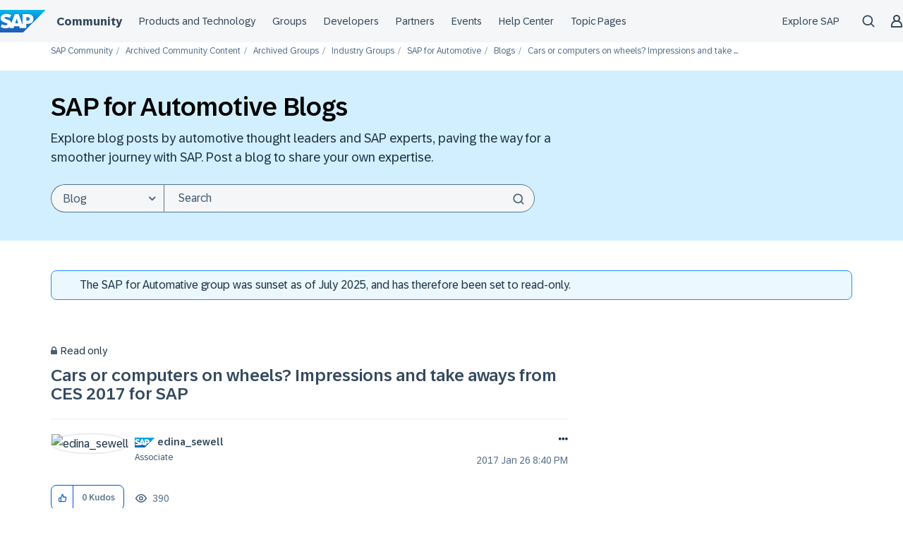

--- FILE ---
content_type: application/javascript
request_url: https://contextualnavigation.api.community.sap.com/static/1.45.8/cxs-designsystem/p-cc10ad27.entry.js
body_size: 6396
content:
import{r as C,e as t,h as n,H as i,g as s}from"./p-84b002c3.js";import{I as c}from"./p-3510950d.js";const o=`<svg width='100%' height='100%' viewBox="0 0 18 18" fill="currentcolor" xmlns="http://www.w3.org/2000/svg">\n<path d="M1.125 4.40552C0.796875 4.40552 0.527344 4.31177 0.316406 4.12427C0.105469 3.91333 0 3.6438 0 3.31567C0 2.96411 0.105469 2.69458 0.316406 2.50708C0.527344 2.29614 0.796875 2.19067 1.125 2.19067H16.8398C17.5898 2.19067 17.9648 2.56567 17.9648 3.31567C17.9648 4.04224 17.5898 4.40552 16.8398 4.40552H1.125ZM16.8398 7.78052C17.1914 7.78052 17.4609 7.88599 17.6484 8.09692C17.8594 8.30786 17.9648 8.57739 17.9648 8.90552C17.9648 9.23364 17.8594 9.50317 17.6484 9.71411C17.4609 9.92505 17.1914 10.0305 16.8398 10.0305H1.125C0.796875 10.0305 0.527344 9.92505 0.316406 9.71411C0.105469 9.50317 0 9.23364 0 8.90552C0 8.57739 0.105469 8.30786 0.316406 8.09692C0.527344 7.88599 0.796875 7.78052 1.125 7.78052H16.8398ZM16.8398 13.4055C17.1914 13.4055 17.4609 13.511 17.6484 13.7219C17.8594 13.9329 17.9648 14.2024 17.9648 14.5305C17.9648 14.8586 17.8594 15.1282 17.6484 15.3391C17.4609 15.55 17.1914 15.6555 16.8398 15.6555H1.125C0.796875 15.6555 0.527344 15.55 0.316406 15.3391C0.105469 15.1282 0 14.8586 0 14.5305C0 14.2024 0.105469 13.9329 0.316406 13.7219C0.527344 13.511 0.796875 13.4055 1.125 13.4055H16.8398Z" />\n</svg>\n`;const r=`<svg width='100%' height='100%' viewBox="0 0 18 18" fill="currentcolor" xmlns="http://www.w3.org/2000/svg">\n<path d="M10.2656 9L14.3789 13.1133C14.543 13.2773 14.625 13.4883 14.625 13.7461C14.625 14.0039 14.5312 14.2148 14.3438 14.3789C14.1797 14.543 13.9688 14.625 13.7109 14.625C13.4531 14.625 13.2422 14.543 13.0781 14.3789L9 10.3008L4.92188 14.3789C4.75781 14.543 4.54688 14.625 4.28906 14.625C4.03125 14.625 3.80859 14.543 3.62109 14.3789C3.45703 14.2148 3.375 14.0039 3.375 13.7461C3.375 13.4883 3.45703 13.2773 3.62109 13.1133L7.73438 9L3.62109 4.92188C3.45703 4.75781 3.375 4.54688 3.375 4.28906C3.375 4.03125 3.45703 3.82031 3.62109 3.65625C3.80859 3.46875 4.03125 3.375 4.28906 3.375C4.52344 3.375 4.73438 3.46875 4.92188 3.65625L9 7.73438L13.0781 3.65625C13.2656 3.46875 13.4766 3.375 13.7109 3.375C13.9688 3.375 14.1797 3.46875 14.3438 3.65625C14.5312 3.82031 14.625 4.03125 14.625 4.28906C14.625 4.54688 14.543 4.75781 14.3789 4.92188L10.2656 9Z"/>\n</svg>\n`;const h=`<svg width='100%' height='100%' viewBox="0 0 16 16" fill="currentcolor" xmlns="http://www.w3.org/2000/svg">\n<path d="M8.01001 0C3.60001 0 0.0100098 3.59 0.0100098 8C0.0100098 12.41 3.60001 16 8.01001 16C12.42 16 16.01 12.41 16.01 8C16.01 3.59 12.42 0 8.01001 0ZM11.9 6.6H14.25C14.35 7.05 14.41 7.52 14.41 8C14.41 8.48 14.35 8.95 14.25 9.4H11.9C11.97 8.95 12.01 8.48 12.01 8C12.01 7.52 11.97 7.05 11.9 6.6ZM13.66 5H11.54C11.19 3.82 10.68 2.8 10.21 2C11.69 2.55 12.92 3.62 13.66 5ZM8.03001 14.4C8.03001 14.4 8.02001 14.4 8.01001 14.4C8.00001 14.4 7.99001 14.4 7.97001 14.4C7.53001 13.81 6.68001 12.51 6.15001 11H9.87001C9.33001 12.54 8.48001 13.81 8.03001 14.4ZM5.74001 9.4C5.66001 8.95 5.61001 8.48 5.61001 8C5.61001 7.52 5.67001 7.05 5.74001 6.6H10.27C10.35 7.05 10.41 7.52 10.41 8C10.41 8.48 10.35 8.95 10.28 9.4H5.75001H5.74001ZM7.99001 1.6C7.99001 1.6 8.00001 1.6 8.01001 1.6C8.02001 1.6 8.03001 1.6 8.04001 1.6C8.40001 2.08 9.28001 3.36 9.86001 5H6.16001C6.74001 3.35 7.62001 2.09 7.99001 1.6ZM5.81001 2C5.34001 2.8 4.83001 3.82 4.48001 5H2.36001C3.10001 3.62 4.32001 2.54 5.81001 2ZM1.61001 8C1.61001 7.52 1.67001 7.05 1.77001 6.6H4.12001C4.05001 7.05 4.01001 7.52 4.01001 8C4.01001 8.48 4.05001 8.95 4.12001 9.4H1.77001C1.67001 8.95 1.61001 8.48 1.61001 8ZM2.36001 11H4.48001C4.84001 12.18 5.34001 13.21 5.81001 14C4.33001 13.45 3.10001 12.38 2.36001 11ZM10.21 14C10.68 13.2 11.18 12.18 11.54 11H13.66C12.92 12.38 11.69 13.46 10.21 14Z"/>\n</svg>\n`;const l=`<svg width='100%' height='100%' viewBox="0 0 16 16" fill="currentcolor" xmlns="http://www.w3.org/2000/svg">\n<path d="M13.5938 0.03125C14.2812 0.03125 14.8542 0.260417 15.3125 0.71875C15.7708 1.17708 16 1.73958 16 2.40625V15.1875C16 15.3542 15.9583 15.5 15.875 15.625C15.8125 15.7708 15.6979 15.8646 15.5312 15.9062C15.2188 16.0521 14.9167 16 14.625 15.75L11.6875 12.7812H2.4375C1.75 12.7812 1.17708 12.5521 0.71875 12.0938C0.260417 11.6354 0.03125 11.0729 0.03125 10.4062V2.40625C0.03125 1.73958 0.260417 1.17708 0.71875 0.71875C1.17708 0.260417 1.75 0.03125 2.4375 0.03125H13.5938ZM14.4062 2.40625C14.4062 1.88542 14.1354 1.625 13.5938 1.625H2.4375C1.89583 1.625 1.625 1.88542 1.625 2.40625V10.4062C1.625 10.9271 1.89583 11.1875 2.4375 11.1875H12C12.2083 11.1875 12.3958 11.2708 12.5625 11.4375L14.4062 13.2812V2.40625Z"/>\n</svg>\n`;const e=`<svg width='100%' height='100%' viewBox="0 0 18 18" fill="currentcolor" xmlns="http://www.w3.org/2000/svg">\n<path d="M12.5684 8.50769C13.8809 8.99988 14.9355 9.83191 15.7324 11.0038C16.5527 12.1522 16.9629 13.4764 16.9629 14.9764V16.9803C16.9629 17.285 16.8691 17.5311 16.6816 17.7186C16.5176 17.9061 16.2832 17.9999 15.9785 17.9999H1.98633C1.68164 17.9999 1.43555 17.9061 1.24805 17.7186C1.08398 17.5311 1.00195 17.285 1.00195 16.9803V14.9764C1.00195 13.4764 1.40039 12.1522 2.19727 11.0038C3.01758 9.83191 4.08398 8.99988 5.39648 8.50769C4.45898 7.57019 3.99023 6.41003 3.99023 5.02722C3.99023 4.3241 4.11914 3.66785 4.37695 3.05847C4.63477 2.4491 4.98633 1.92175 5.43164 1.47644C5.90039 1.03113 6.42773 0.679565 7.01367 0.421753C7.62305 0.16394 8.2793 0.0350342 8.98242 0.0350342C9.68555 0.0350342 10.3418 0.16394 10.9512 0.421753C11.5605 0.679565 12.0879 1.03113 12.5332 1.47644C12.9785 1.92175 13.3301 2.4491 13.5879 3.05847C13.8457 3.66785 13.9746 4.3241 13.9746 5.02722C13.9746 6.41003 13.5059 7.57019 12.5684 8.50769ZM8.98242 2.00378C8.13867 2.00378 7.42383 2.29675 6.83789 2.88269C6.27539 3.44519 5.99414 4.16003 5.99414 5.02722C5.99414 5.87097 6.27539 6.58582 6.83789 7.17175C7.42383 7.73425 8.13867 8.0155 8.98242 8.0155C9.82617 8.0155 10.5293 7.73425 11.0918 7.17175C11.6777 6.58582 11.9707 5.87097 11.9707 5.02722C11.9707 4.16003 11.6777 3.44519 11.0918 2.88269C10.5293 2.29675 9.82617 2.00378 8.98242 2.00378ZM14.959 14.9764C14.959 14.2733 14.8301 13.6288 14.5723 13.0428C14.3145 12.4335 13.9629 11.9061 13.5176 11.4608C13.0723 10.9921 12.5449 10.6288 11.9355 10.371C11.3496 10.1132 10.7051 9.98425 10.002 9.98425H7.99805C7.29492 9.98425 6.63867 10.1132 6.0293 10.371C5.41992 10.6288 4.89258 10.9921 4.44727 11.4608C4.00195 11.9061 3.65039 12.4335 3.39258 13.0428C3.13477 13.6288 3.00586 14.2733 3.00586 14.9764V15.996H14.959V14.9764Z" />\n</svg>\n`;const a=`<svg viewBox="0 0 18 17" fill="currentcolor" xmlns="http://www.w3.org/2000/svg">\n<path d="M17.1914 15.3281C17.3555 15.4922 17.4375 15.7031 17.4375 15.9609C17.4375 16.2188 17.3438 16.4414 17.1562 16.6289C16.9922 16.793 16.7812 16.875 16.5234 16.875C16.2656 16.875 16.0547 16.793 15.8906 16.6289L12.375 13.1133C11.7656 13.582 11.0742 13.957 10.3008 14.2383C9.55078 14.4961 8.74219 14.625 7.875 14.625C6.84375 14.625 5.88281 14.4375 4.99219 14.0625C4.10156 13.6875 3.32812 13.1719 2.67188 12.5156C2.01562 11.8594 1.5 11.0859 1.125 10.1953C0.75 9.30469 0.5625 8.34375 0.5625 7.3125C0.5625 6.28125 0.75 5.32031 1.125 4.42969C1.5 3.53906 2.01562 2.76562 2.67188 2.10938C3.32812 1.45312 4.10156 0.9375 4.99219 0.5625C5.88281 0.1875 6.84375 0 7.875 0C8.90625 0 9.86719 0.1875 10.7578 0.5625C11.6484 0.9375 12.4219 1.45312 13.0781 2.10938C13.7344 2.76562 14.25 3.53906 14.625 4.42969C15 5.32031 15.1875 6.28125 15.1875 7.3125C15.1875 8.17969 15.0469 9 14.7656 9.77344C14.5078 10.5234 14.1445 11.2031 13.6758 11.8125L17.1914 15.3281ZM7.875 12.832C8.64844 12.832 9.36328 12.6914 10.0195 12.4102C10.6992 12.1289 11.2852 11.7422 11.7773 11.25C12.293 10.7344 12.6914 10.1484 12.9727 9.49219C13.2539 8.8125 13.3945 8.08594 13.3945 7.3125C13.3945 6.53906 13.2539 5.82422 12.9727 5.16797C12.6914 4.48828 12.293 3.90234 11.7773 3.41016C11.2852 2.89453 10.6992 2.49609 10.0195 2.21484C9.36328 1.93359 8.64844 1.79297 7.875 1.79297C7.10156 1.79297 6.375 1.93359 5.69531 2.21484C5.03906 2.49609 4.45312 2.89453 3.9375 3.41016C3.44531 3.90234 3.05859 4.48828 2.77734 5.16797C2.49609 5.82422 2.35547 6.53906 2.35547 7.3125C2.35547 8.08594 2.49609 8.8125 2.77734 9.49219C3.05859 10.1484 3.44531 10.7344 3.9375 11.25C4.45312 11.7422 5.03906 12.1289 5.69531 12.4102C6.375 12.6914 7.10156 12.832 7.875 12.832Z" />\n</svg>\n`;const w=`<svg width='100%' height='100%' viewBox="0 0 18 17" fill="currentcolor" xmlns="http://www.w3.org/2000/svg">\n<path d="M17.1562 13.4492C17.3906 13.7539 17.5078 14.0234 17.5078 14.2578C17.5078 14.375 17.4961 14.457 17.4727 14.5039C17.3086 14.8555 17.0039 15.0312 16.5586 15.0312H11.7773C11.5898 15.5938 11.25 16.0625 10.7578 16.4375C10.2891 16.8125 9.72656 17 9.07031 17C8.41406 17 7.83984 16.8125 7.34766 16.4375C6.87891 16.0625 6.55078 15.5938 6.36328 15.0312H1.58203C1.20703 15.0312 0.925781 14.8672 0.738281 14.5391C0.667969 14.3516 0.632812 14.1992 0.632812 14.082C0.632812 13.8477 0.703125 13.6602 0.84375 13.5195C0.914062 13.4492 1.01953 13.3086 1.16016 13.0977C1.32422 12.8867 1.42969 12.7461 1.47656 12.6758C1.80469 12.207 2.05078 11.7148 2.21484 11.1992C2.40234 10.6836 2.49609 10.1211 2.49609 9.51172V7.64844C2.49609 6.89844 2.57812 6.08984 2.74219 5.22266C2.90625 4.35547 3.22266 3.55859 3.69141 2.83203C4.18359 2.05859 4.86328 1.42578 5.73047 0.933594C6.62109 0.417969 7.73438 0.160156 9.07031 0.160156C10.4062 0.160156 11.5078 0.40625 12.375 0.898438C13.2422 1.39062 13.9219 2.01172 14.4141 2.76172C14.9062 3.51172 15.2344 4.33203 15.3984 5.22266C15.5625 6.08984 15.6445 6.89844 15.6445 7.64844V9.51172C15.6445 10.1211 15.7148 10.6836 15.8555 11.1992C16.0195 11.6914 16.2305 12.1016 16.4883 12.4297C16.582 12.6172 16.6875 12.8047 16.8047 12.9922C16.9219 13.1797 17.0391 13.332 17.1562 13.4492ZM14.6953 13.2734C14.4609 12.8047 14.2266 12.2656 13.9922 11.6562C13.7812 11.0234 13.6758 10.3086 13.6758 9.51172V7.64844C13.6758 6.99219 13.6055 6.32422 13.4648 5.64453C13.3477 4.94141 13.1016 4.33203 12.7266 3.81641C12.3984 3.27734 11.9531 2.84375 11.3906 2.51562C10.8281 2.1875 10.043 2.02344 9.03516 2.02344C8.00391 2.02344 7.19531 2.1875 6.60938 2.51562C6.02344 2.84375 5.58984 3.27734 5.30859 3.81641C4.98047 4.33203 4.74609 4.94141 4.60547 5.64453C4.46484 6.32422 4.39453 6.99219 4.39453 7.64844V9.51172C4.39453 10.3086 4.28906 11.0234 4.07812 11.6562C3.86719 12.2656 3.62109 12.8047 3.33984 13.2734H14.6953Z" />\n</svg>\n`;const g=`<svg width="100%" height="100%" viewBox="0 0 20 20" fill="currentcolor" xmlns="http://www.w3.org/2000/svg">\n<path d="M6.96094 9.87891L6.08203 11.5664H14.9766C15.2344 11.5664 15.4453 11.6484 15.6094 11.8125C15.7734 11.9766 15.8555 12.1875 15.8555 12.4453C15.8555 12.6797 15.7734 12.8789 15.6094 13.043C15.4453 13.207 15.2461 13.2891 15.0117 13.2891H4.71094C4.40625 13.2891 4.16016 13.1602 3.97266 12.9023C3.83203 12.5977 3.82031 12.3164 3.9375 12.0586L5.44922 9L3.09375 4.25391L3.05859 4.21875L2.46094 3.02344H1.26562C1.03125 3.02344 0.832031 2.94141 0.667969 2.77734C0.503906 2.61328 0.421875 2.40234 0.421875 2.14453C0.421875 1.91016 0.503906 1.71094 0.667969 1.54688C0.832031 1.38281 1.03125 1.30078 1.26562 1.30078H2.98828C3.36328 1.30078 3.62109 1.45312 3.76172 1.75781L4.39453 3.02344H16.6992C17.0742 3.02344 17.332 3.17578 17.4727 3.48047C17.6367 3.76172 17.625 4.05469 17.4375 4.35938L13.9922 9.49219C13.8516 9.75 13.6172 9.87891 13.2891 9.87891H6.96094ZM15.1172 4.71094H5.23828L6.96094 8.15625H12.832L15.1172 4.71094ZM5.55469 14.5195C6.02344 14.5195 6.42188 14.6953 6.75 15.0469C7.10156 15.375 7.27734 15.7734 7.27734 16.2422C7.27734 16.7109 7.10156 17.1094 6.75 17.4375C6.42188 17.7656 6.02344 17.9297 5.55469 17.9297C5.08594 17.9297 4.67578 17.7656 4.32422 17.4375C3.99609 17.1094 3.83203 16.7109 3.83203 16.2422C3.83203 15.7734 3.99609 15.375 4.32422 15.0469C4.67578 14.6953 5.08594 14.5195 5.55469 14.5195ZM14.1328 14.5195C14.6016 14.5195 15 14.6953 15.3281 15.0469C15.6562 15.375 15.8203 15.7734 15.8203 16.2422C15.8203 16.7109 15.6562 17.1094 15.3281 17.4375C15 17.7656 14.6016 17.9297 14.1328 17.9297C13.6641 17.9297 13.2539 17.7656 12.9023 17.4375C12.5742 17.1094 12.4102 16.7109 12.4102 16.2422C12.4102 15.7734 12.5742 15.375 12.9023 15.0469C13.2539 14.6953 13.6641 14.5195 14.1328 14.5195Z"/>\n</svg>\n`;const v=`<svg xmlns="http://www.w3.org/2000/svg" viewBox="0 0 14 14" width="100%" height="100%" fill="currentcolor">\n  <path d="M8.925 11.375a.674.674 0 0 1-.481-.193l-3.85-3.674a.695.695 0 0 1 0-1.015l3.85-3.675a.695.695 0 0 1 .988.026.695.695 0 0 1-.026.989L6.09 7l3.316 3.168c.28.27.289.708.026.988a.725.725 0 0 1-.507.219Z"/>\n</svg>\n`;const d=`<svg xmlns="http://www.w3.org/2000/svg" viewBox="0 0 14 14" width="100%" height="100%" fill="currentcolor">">\n  <path d="M5.075 11.375a.69.69 0 0 1-.508-.219.695.695 0 0 1 .027-.989L7.91 7 4.594 3.832a.703.703 0 0 1-.027-.988.703.703 0 0 1 .99-.027l3.85 3.675a.695.695 0 0 1 0 1.015l-3.85 3.675a.674.674 0 0 1-.482.193Z"/>\n</svg>\n`;const x=`<svg width='100%' height='100%' viewBox="0 0 16 16" fill="currentcolor" xmlns="http://www.w3.org/2000/svg">\n  <path d="M8 0c1.104 0 2.135.208 3.094.625.979.417 1.833.99 2.562 1.719a8.032 8.032 0 0 1 1.719 2.562C15.792 5.865 16 6.896 16 8a7.897 7.897 0 0 1-.625 3.125 8.13 8.13 0 0 1-1.719 2.531 8.032 8.032 0 0 1-2.562 1.719A7.674 7.674 0 0 1 8 16a7.897 7.897 0 0 1-3.125-.625 8.13 8.13 0 0 1-4.25-4.25A7.897 7.897 0 0 1 0 8c0-1.104.208-2.135.625-3.094.417-.979.99-1.833 1.719-2.562A8.13 8.13 0 0 1 4.875.625 7.897 7.897 0 0 1 8 0Zm1.188 4.375c0-.333-.115-.615-.344-.844A1.1 1.1 0 0 0 8 3.156a1.1 1.1 0 0 0-.844.375c-.229.23-.343.51-.343.844 0 .333.114.615.343.844.23.229.51.343.844.343.333 0 .615-.114.844-.343.229-.23.344-.51.344-.844ZM9 7.813a.973.973 0 0 0-.281-.72.973.973 0 0 0-.719-.28.973.973 0 0 0-.719.28.973.973 0 0 0-.281.72v4c0 .27.094.51.281.718a.973.973 0 0 0 .719.281.973.973 0 0 0 .719-.28c.187-.21.281-.449.281-.72v-4Z"/>\n</svg>\n`;const f=`<svg width='100%' height='100%' viewBox="0 0 16 16" fill="currentcolor" xmlns="http://www.w3.org/2000/svg">\n  <path d="M15.75 12.094c.167.27.25.583.25.937 0 .521-.188.99-.563 1.406-.374.396-.854.594-1.437.594H2c-.583 0-1.063-.198-1.438-.594C.188 14.021 0 13.553 0 13.031c0-.354.083-.666.25-.937l6-11.031C6.438.708 6.688.448 7 .28a1.911 1.911 0 0 1 2 0c.313.167.563.427.75.781l6 11.032ZM7 8.78c0 .292.094.542.281.75A.973.973 0 0 0 8 9.812a.973.973 0 0 0 .719-.28c.187-.21.281-.46.281-.75v-4c0-.272-.094-.5-.281-.688A.924.924 0 0 0 8 3.78a.924.924 0 0 0-.719.313A.935.935 0 0 0 7 4.78v4Zm1 4.656c.333 0 .615-.114.844-.343.229-.23.344-.521.344-.875 0-.334-.115-.615-.344-.844-.23-.23-.51-.344-.844-.344-.333 0-.615.115-.844.344-.229.23-.343.51-.343.844 0 .354.114.646.343.875.23.229.51.344.844.344Z"/>\n</svg>\n`;const p=`<svg width='100%' height='100%' viewBox="0 0 16 16" fill="currentcolor" xmlns="http://www.w3.org/2000/svg">\n  <path d="M11.719 5.719C11.906 5.489 12 5.25 12 5c0-.27-.094-.51-.281-.719A1.043 1.043 0 0 0 11 4c-.25 0-.49.094-.719.281L8 6.594 5.719 4.28A1.043 1.043 0 0 0 5 4c-.25 0-.49.094-.719.281A1.043 1.043 0 0 0 4 5c0 .25.094.49.281.719L6.594 8 4.28 10.281A1.043 1.043 0 0 0 4 11c0 .25.094.49.281.719.23.187.469.281.719.281.27 0 .51-.094.719-.281L8 9.406l2.281 2.313c.23.187.469.281.719.281.27 0 .51-.094.719-.281.187-.23.281-.469.281-.719 0-.27-.094-.51-.281-.719L9.406 8l2.313-2.281ZM8 16a7.897 7.897 0 0 1-3.125-.625 8.13 8.13 0 0 1-4.25-4.25A7.897 7.897 0 0 1 0 8c0-1.104.208-2.135.625-3.094.417-.979.99-1.833 1.719-2.562A8.13 8.13 0 0 1 4.875.625 7.897 7.897 0 0 1 8 0c1.104 0 2.135.208 3.094.625.979.417 1.833.99 2.562 1.719a8.032 8.032 0 0 1 1.719 2.562C15.792 5.865 16 6.896 16 8a7.897 7.897 0 0 1-.625 3.125 8.13 8.13 0 0 1-1.719 2.531 8.032 8.032 0 0 1-2.562 1.719A7.674 7.674 0 0 1 8 16Z"/>\n</svg>\n`;const H=`<svg width='100%' height='100%' viewBox="0 0 16 16" fill="currentcolor" xmlns="http://www.w3.org/2000/svg">\n  <path d="M8 0c1.104 0 2.135.208 3.094.625.979.417 1.833.99 2.562 1.719a8.032 8.032 0 0 1 1.719 2.562C15.792 5.865 16 6.896 16 8a7.897 7.897 0 0 1-.625 3.125 8.13 8.13 0 0 1-1.719 2.531 8.032 8.032 0 0 1-2.562 1.719A7.674 7.674 0 0 1 8 16a7.897 7.897 0 0 1-3.125-.625 8.13 8.13 0 0 1-4.25-4.25A7.897 7.897 0 0 1 0 8c0-1.104.208-2.135.625-3.094.417-.979.99-1.833 1.719-2.562A8.13 8.13 0 0 1 4.875.625 7.897 7.897 0 0 1 8 0ZM4 8a.973.973 0 0 0-.719.281A.973.973 0 0 0 3 9c0 .25.094.49.281.719l2 2c.23.187.469.281.719.281.27 0 .51-.094.719-.281l6-6C12.906 5.489 13 5.25 13 5a.89.89 0 0 0-.313-.688A.89.89 0 0 0 12 4c-.25 0-.49.094-.719.281L6 9.594 4.719 8.28A1.043 1.043 0 0 0 4 8Z"/>\n</svg>\n`;const M=`<svg width="100%" height="100%" fill="currentColor" viewBox="0 0 16 16" xmlns="http://www.w3.org/2000/svg">\n  <path d="M12.2 16H2.8C1.26 16 0 14.74 0 13.2V3.8C0 2.26 1.26 1 2.8 1h4.31c.44 0 .8.36.8.8s-.36.8-.8.8H2.8c-.66 0-1.2.54-1.2 1.2v9.4c0 .66.54 1.2 1.2 1.2h9.4c.66 0 1.2-.54 1.2-1.2v-1.94c0-.44.36-.8.8-.8s.8.36.8.8v1.94c0 1.54-1.26 2.8-2.8 2.8zm-4.4-4c-.44 0-.8-.36-.8-.8V8.82c-.02-1.29.48-2.5 1.39-3.41S10.51 4 11.79 4h1.18l-1.72-1.62a.794.794 0 0 1-.03-1.13c.3-.32.81-.34 1.13-.03l3.4 3.2a.794.794 0 0 1 0 1.16l-3.4 3.2c-.32.3-.83.29-1.13-.03s-.29-.83.03-1.13l2.14-2.02h-1.61c-.86 0-1.66.33-2.27.94-.6.61-.94 1.41-.93 2.27v2.38c.01.44-.34.8-.79.8z" />\n</svg>\n`;const Z={Globe:h,Burger:o,Decline:r,Avatar:e,Comment:l,Search:a,NotificationBell:w,ShoppingCart:g,NavigationArrowLeft:v,NavigationArrowRight:d,Information:x,Warning:f,Error:p,StatusPositive:H,ExternalLink:M};const m=":host{--ds-icon-color:currentcolor;--ds-icon-width:calc(var(--cxs-font-size-base) * 1);--ds-icon-height:var(--ds-icon-width);display:flex;align-items:center}:host(.icon--big){--ds-icon-width:calc(var(--cxs-font-size-base) * 1.25)}:host(.icon--small){--ds-icon-width:calc(var(--cxs-font-size-base) * 0.5)}svg{width:100%;height:100%}.icon__inner{display:inline-flex;box-sizing:content-box;width:var(--ds-icon-width);height:var(--ds-icon-height);color:var(--ds-icon-color)}.icon__inner--rtl{transform:scaleX(-1)}";const L=m;const u=":host{--ds-icon-color:currentcolor;--ds-icon-width:calc(var(--cxs-font-size-base) * 1);--ds-icon-height:var(--ds-icon-width);display:flex;align-items:center}:host(.icon--big){--ds-icon-width:calc(var(--cxs-font-size-base) * 1.25)}:host(.icon--small){--ds-icon-width:calc(var(--cxs-font-size-base) * 0.5)}svg{width:100%;height:100%}.icon__inner{display:inline-flex;box-sizing:content-box;width:var(--ds-icon-width);height:var(--ds-icon-height);color:var(--ds-icon-color)}.icon__inner--rtl{transform:scaleX(-1)}";const b=u;const A=class{constructor(t){C(this,t);this.name=undefined;this.size=undefined;this.iconRole="img"}render(){let C=c;if(t(this)=="light"){C=Object.assign(Object.assign({},C),Z)}let s=C[this.name];const o=window.getComputedStyle(this.el).getPropertyValue("direction")==="rtl";return n(i,{key:"405f83b99ce2c76bc117509d15f0c675705c6908","aria-label":this.name!==undefined?`icon-${this.name}`:null,role:this.iconRole,class:{[`icon--${this.size}`]:!!this.size,[`icon--${this.name}`]:!!this.name}},n("span",{key:"06fbb0e6b859e8afd5064e6877e8f629f18dddbd",innerHTML:s,class:{icon__inner:true,"icon__inner--rtl":o}}))}get el(){return s(this)}};A.style={default:L,light:b};export{A as ds_icon};
//# sourceMappingURL=p-cc10ad27.entry.js.map